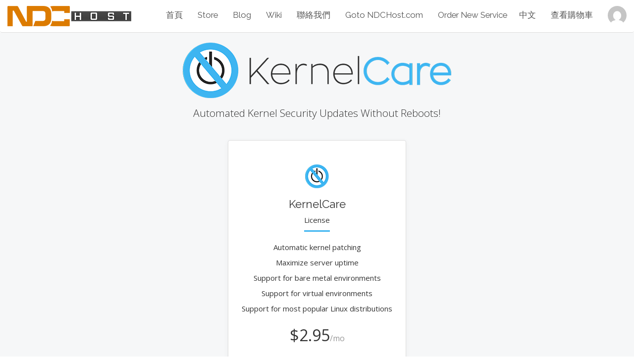

--- FILE ---
content_type: text/html; charset=utf-8
request_url: https://customer.ndchost.com/cart.php?gid=29&language=chinese
body_size: 25612
content:
<!DOCTYPE html>
<html lang="en">
<head>
    <meta charset="utf-8" />
    <meta http-equiv="X-UA-Compatible" content="IE=edge">
    <meta name="viewport" content="width=device-width, initial-scale=1">
    <title>購物車 - NDCHost</title>

    <!-- Styling -->
<link href="//fonts.googleapis.com/css?family=Open+Sans:300,400,600|Raleway:400,700" rel="stylesheet">
<link href="/templates/ndchost/css/all.min.css?v=5e73ff" rel="stylesheet">
<link href="/assets/css/fontawesome-all.min.css" rel="stylesheet">
<link href="/templates/ndchost/css/custom.css" rel="stylesheet">

<!-- HTML5 Shim and Respond.js IE8 support of HTML5 elements and media queries -->
<!-- WARNING: Respond.js doesn't work if you view the page via file:// -->
<!--[if lt IE 9]>
  <script src="https://oss.maxcdn.com/libs/html5shiv/3.7.0/html5shiv.js"></script>
  <script src="https://oss.maxcdn.com/libs/respond.js/1.4.2/respond.min.js"></script>
<![endif]-->

<script type="text/javascript">
    var csrfToken = '41b0b8a2a1f095674b1ce4a9a2785df331e71288',
        markdownGuide = 'Markdown Guide',
        locale = 'en',
        saved = 'saved',
        saving = 'autosaving',
        whmcsBaseUrl = "",
        requiredText = 'Required',
        recaptchaSiteKey = "";
</script>
<script src="/templates/ndchost/js/scripts.min.js?v=5e73ff"></script>


    
<!-- Google Analytics -->
<script>
(function(i,s,o,g,r,a,m){i['GoogleAnalyticsObject']=r;i[r]=i[r]||function(){
(i[r].q=i[r].q||[]).push(arguments)},i[r].l=1*new Date();a=s.createElement(o),
    m=s.getElementsByTagName(o)[0];a.async=1;a.src=g;m.parentNode.insertBefore(a,m)
    })(window,document,'script','//www.google-analytics.com/analytics.js','ga');

ga('create', 'UA-11285538-1', 'auto');
ga('send', 'pageview');

</script>
<!-- End Google Analytics -->



</head>
<body data-phone-cc-input="1">




<section id="header">
    <div class="container"></div>
</section>

<section id="main-menu">
    <nav id="nav" class="navbar navbar-default navbar-main" role="navigation">
        <div class="container-fluid">
            <div class="row">
                <div class="navbar-header col-lg-3">
                    <button type="button" class="navbar-toggle" data-toggle="collapse" data-target="#primary-nav">
                        <span class="sr-only">Toggle navigation</span>
                        <span class="icon-bar"></span>
                        <span class="icon-bar"></span>
                        <span class="icon-bar"></span>
                    </button>
                                        <a href="/index.php" class="logo"><img src="/assets/img/logo.png" alt="NDCHost"></a>
                                    </div>
        
                <div class="col-lg-9">
                    <!-- Collect the nav links, forms, and other content for toggling -->
                    <div class="collapse navbar-collapse" id="primary-nav">
                        <ul class="nav navbar-nav" id="Primary_Navbar">
                                <li menuItemName="Home" class="" id="Primary_Navbar-Home">
        <a href="/index.php">
                                    首頁
                                </a>
            </li>
    <li menuItemName="Store" class="dropdown" id="Primary_Navbar-Store">
        <a class="dropdown-toggle" data-toggle="dropdown" href="#">
                                    Store
                                </a>
                    <ul class="dropdown-menu">
                            <li menuItemName="Browse Products Services" id="Primary_Navbar-Store-Browse_Products_Services">
                    <a href="/cart.php">
                                                Browse All
                                            </a>
                </li>
                            <li menuItemName="Shop Divider 1" class="nav-divider" id="Primary_Navbar-Store-Shop_Divider_1">
                    <a href="">
                                                -----
                                            </a>
                </li>
                            <li menuItemName="Cloud Servers" id="Primary_Navbar-Store-Cloud_Servers">
                    <a href="/cart.php?gid=25">
                                                Cloud Servers
                                            </a>
                </li>
                            <li menuItemName="CloudLinux OS" id="Primary_Navbar-Store-CloudLinux_OS">
                    <a href="/cart.php?gid=28">
                                                CloudLinux OS
                                            </a>
                </li>
                            <li menuItemName="cPanel External Cloud License" id="Primary_Navbar-Store-cPanel_External_Cloud_License">
                    <a href="/cart.php?gid=37">
                                                cPanel External Cloud License
                                            </a>
                </li>
                            <li menuItemName="cPanel External Metal License" id="Primary_Navbar-Store-cPanel_External_Metal_License">
                    <a href="/cart.php?gid=38">
                                                cPanel External Metal License
                                            </a>
                </li>
                            <li menuItemName="Dedicated Servers" id="Primary_Navbar-Store-Dedicated_Servers">
                    <a href="/cart.php?gid=27">
                                                Dedicated Servers
                                            </a>
                </li>
                            <li menuItemName="DirectAdmin License" id="Primary_Navbar-Store-DirectAdmin_License">
                    <a href="/cart.php?gid=23">
                                                DirectAdmin License
                                            </a>
                </li>
                            <li menuItemName="Fantastico" id="Primary_Navbar-Store-Fantastico">
                    <a href="/cart.php?gid=20">
                                                Fantastico
                                            </a>
                </li>
                            <li menuItemName="ImunifyAV+" id="Primary_Navbar-Store-ImunifyAV+">
                    <a href="/cart.php?gid=42">
                                                ImunifyAV+
                                            </a>
                </li>
                            <li menuItemName="Imunify360" id="Primary_Navbar-Store-Imunify360">
                    <a href="/cart.php?gid=41">
                                                Imunify360
                                            </a>
                </li>
                            <li menuItemName="KernelCare" id="Primary_Navbar-Store-KernelCare">
                    <a href="/cart.php?gid=29">
                                                KernelCare
                                            </a>
                </li>
                            <li menuItemName="LiteSpeed Web Server" id="Primary_Navbar-Store-LiteSpeed_Web_Server">
                    <a href="/cart.php?gid=31">
                                                LiteSpeed Web Server
                                            </a>
                </li>
                            <li menuItemName="SecondaryMX" id="Primary_Navbar-Store-SecondaryMX">
                    <a href="/cart.php?gid=30">
                                                SecondaryMX
                                            </a>
                </li>
                            <li menuItemName="SitePad" id="Primary_Navbar-Store-SitePad">
                    <a href="/cart.php?gid=39">
                                                SitePad
                                            </a>
                </li>
                            <li menuItemName="Softaculous" id="Primary_Navbar-Store-Softaculous">
                    <a href="/cart.php?gid=6">
                                                Softaculous
                                            </a>
                </li>
                            <li menuItemName="SSL Certificates" id="Primary_Navbar-Store-SSL_Certificates">
                    <a href="/cart.php?gid=11">
                                                SSL Certificates
                                            </a>
                </li>
                            <li menuItemName="Website Hosting" id="Primary_Navbar-Store-Website_Hosting">
                    <a href="/cart.php?gid=4">
                                                Website Hosting
                                            </a>
                </li>
                            <li menuItemName="WHMSonic" id="Primary_Navbar-Store-WHMSonic">
                    <a href="/cart.php?gid=16">
                                                WHMSonic
                                            </a>
                </li>
                            <li menuItemName="WordPress Hosting" id="Primary_Navbar-Store-WordPress_Hosting">
                    <a href="/cart.php?gid=32">
                                                WordPress Hosting
                                            </a>
                </li>
                            <li menuItemName="SonicPanel" id="Primary_Navbar-Store-SonicPanel">
                    <a href="/cart.php?gid=44">
                                                SonicPanel
                                            </a>
                </li>
                            <li menuItemName="Control-WebPanel" id="Primary_Navbar-Store-Control-WebPanel">
                    <a href="/cart.php?gid=45">
                                                Control-WebPanel
                                            </a>
                </li>
                            <li menuItemName="CloudLinux ELS" id="Primary_Navbar-Store-CloudLinux_ELS">
                    <a href="/cart.php?gid=46">
                                                CloudLinux ELS
                                            </a>
                </li>
                            <li menuItemName="Register a New Domain" id="Primary_Navbar-Store-Register_a_New_Domain">
                    <a href="/cart.php?a=add&domain=register">
                                                註冊新網域
                                            </a>
                </li>
                            <li menuItemName="Transfer a Domain to Us" id="Primary_Navbar-Store-Transfer_a_Domain_to_Us">
                    <a href="/cart.php?a=add&domain=transfer">
                                                將網域轉移至本公司
                                            </a>
                </li>
                        </ul>
            </li>
    <li menuItemName="Announcements" class="" id="Primary_Navbar-Announcements">
        <a href="https://ndchost.com/blog/">
                                    Blog
                                </a>
            </li>
    <li menuItemName="Knowledgebase" class="" id="Primary_Navbar-Knowledgebase">
        <a href="https://ndchost.com/wiki/">
                                    Wiki
                                </a>
            </li>
    <li menuItemName="Contact Us" class="" id="Primary_Navbar-Contact_Us">
        <a href="/contact.php">
                                    聯絡我們
                                </a>
            </li>
    <li menuItemName="Goto NDCHost.com" class="" id="Primary_Navbar-Goto_NDCHost.com">
        <a href="https://ndchost.com/">
                                    Goto NDCHost.com
                                </a>
            </li>
    <li menuItemName="Order New Service" class="" id="Primary_Navbar-Order_New_Service">
        <a href="/cart.php">
                                    Order New Service
                                </a>
            </li>
                        </ul>
                        <ul class="nav navbar-nav navbar-right" id="Secondary_Navbar">
                                                        <li>
                                <a href="#" data-toggle="modal" data-target="#modal-locales">中文</a>
                            </li>
                            <li>
                                <a href="/cart.php?a=view">查看購物車</a>
                            </li>
                                                            <li menuItemName="Account" class="dropdown" id="Secondary_Navbar-Account">
        <a class="dropdown-toggle" data-toggle="dropdown" href="#">
                                    <img src="//www.gravatar.com/avatar/d41d8cd98f00b204e9800998ecf8427e?s=38&amp;d=mm" alt="Your Gravatar Logo" class="img-circle">
                                </a>
                    <ul class="dropdown-menu">
                            <li menuItemName="Login" id="Secondary_Navbar-Account-Login">
                    <a href="/clientarea.php">
                                                登入
                                            </a>
                </li>
                            <li menuItemName="Divider" class="nav-divider" id="Secondary_Navbar-Account-Divider">
                    <a href="">
                                                -----
                                            </a>
                </li>
                            <li menuItemName="Forgot Password?" id="Secondary_Navbar-Account-Forgot_Password?">
                    <a href="/password/reset/begin">
                                                忘記密碼？
                                            </a>
                </li>
                        </ul>
            </li>
                        </ul>
                    </div>
                    <!-- /.navbar-collapse -->
                </div>
            </div>
        </div>
    </nav>
</section>



<section id="main-body">
    <div class="container-fluid">
        <div class="row">

                <!-- Container for main page display content -->
        <div class="col-xs-12 main-content">
            

<script src="/templates/orderforms/kernelcare/assets/jquery-match-height/js/jquery.matchHeight-min.js"></script>

<link rel="stylesheet" href="/templates/orderforms/kernelcare/assets/css/style.css">
<script src="/templates/orderforms/kernelcare/assets/js/script.js"></script>

<div id="cart">

    <div class="container">

        <div id="cart-heading" class="text-center">
            <h1 class="sr-only">KernelCare</h1>
            <img src="/templates/orderforms/kernelcare/assets/img/group-logo.png" alt="KernelCare" class="img-responsive center-block">

                        <p class="lead">Automated Kernel Security Updates Without Reboots!</p>
            
                    </div>
    
        <div id="cart-products">

            <div class="row">
                                <div class="col-md-4 col-md-offset-4">
                    <div class="panel panel-default panel-product">
                        <div class="panel-product-header">
                            <img src="/templates/orderforms/kernelcare/assets/img/product-logo.png">
                            <h2>KernelCare</h2>
                            <div class="panel-product-subheading"> License</div>
                        </div>

                                                <ul class="panel-product-features">
                                                        <li><strong></strong> Automatic kernel patching</li>
                                                        <li><strong></strong> Maximize server uptime</li>
                                                        <li><strong></strong> Support for bare metal environments</li>
                                                        <li><strong></strong> Support for virtual environments</li>
                                                        <li><strong></strong> Support for most popular Linux distributions</li>
                                                    </ul>
                        
                                                <div class="panel-product-price"><span>$2.95</span>/mo</div>
                                                <a href="cart.php?a=add&pid=141" class="btn btn-primary btn-block">加入購物車</a>
                    </div>
                </div>
                
            </div>

        </div>

    </div>

</div>



                </div><!-- /.main-content -->
                            <div class="clearfix"></div>
        </div>
    </div>
</section>

<section id="footer">
    <div class="container-fluid">
        <a href="#" class="back-to-top"><i class="fas fa-chevron-up"></i></a>
        <p>Copyright &copy; 2025 NDCHost. All Rights Reserved.</p>
    </div>
</section>

<div id="fullpage-overlay" class="hidden">
    <div class="outer-wrapper">
        <div class="inner-wrapper">
            <img src="/assets/img/overlay-spinner.svg">
            <br>
            <span class="msg"></span>
        </div>
    </div>
</div>

<div class="modal system-modal fade" id="modalAjax" tabindex="-1" role="dialog" aria-hidden="true">
    <div class="modal-dialog">
        <div class="modal-content panel-primary">
            <div class="modal-header panel-heading">
                <button type="button" class="close" data-dismiss="modal">
                    <span aria-hidden="true">&times;</span>
                    <span class="sr-only">Close</span>
                </button>
                <h4 class="modal-title"></h4>
            </div>
            <div class="modal-body panel-body">
                載入中...
            </div>
            <div class="modal-footer panel-footer">
                <div class="pull-left loader">
                    <i class="fas fa-circle-notch fa-spin"></i>
                    載入中...
                </div>
                <button type="button" class="btn btn-default" data-dismiss="modal">
                    Close
                </button>
                <button type="button" class="btn btn-primary modal-submit">
                    Submit
                </button>
            </div>
        </div>
    </div>
</div>

<div class="modal fade" id="modal-locales" tabindex="-1" role="dialog" aria-hidden="true">
    <div class="modal-dialog">
        <div class="modal-content">
            <div class="modal-header">
                <button type="button" class="close" data-dismiss="modal" aria-label="Close"><span aria-hidden="true">&times;</span></button>
                <h4 class="modal-title">語言</h4>
            </div>
            <div class="modal-body">
                <ul>
                                         <li>
                         <a href="/cart.php?gid=29&amp;language=arabic">العربية</a>
                    </li>
                                         <li>
                         <a href="/cart.php?gid=29&amp;language=azerbaijani">Azerbaijani</a>
                    </li>
                                         <li>
                         <a href="/cart.php?gid=29&amp;language=catalan">Català</a>
                    </li>
                                         <li>
                         <a href="/cart.php?gid=29&amp;language=chinese">中文</a>
                    </li>
                                         <li>
                         <a href="/cart.php?gid=29&amp;language=croatian">Hrvatski</a>
                    </li>
                                         <li>
                         <a href="/cart.php?gid=29&amp;language=czech">Čeština</a>
                    </li>
                                         <li>
                         <a href="/cart.php?gid=29&amp;language=danish">Dansk</a>
                    </li>
                                         <li>
                         <a href="/cart.php?gid=29&amp;language=dutch">Nederlands</a>
                    </li>
                                         <li>
                         <a href="/cart.php?gid=29&amp;language=english">English</a>
                    </li>
                                         <li>
                         <a href="/cart.php?gid=29&amp;language=estonian">Estonian</a>
                    </li>
                                         <li>
                         <a href="/cart.php?gid=29&amp;language=farsi">Persian</a>
                    </li>
                                         <li>
                         <a href="/cart.php?gid=29&amp;language=french">Français</a>
                    </li>
                                         <li>
                         <a href="/cart.php?gid=29&amp;language=german">Deutsch</a>
                    </li>
                                         <li>
                         <a href="/cart.php?gid=29&amp;language=hebrew">עברית</a>
                    </li>
                                         <li>
                         <a href="/cart.php?gid=29&amp;language=hungarian">Magyar</a>
                    </li>
                                         <li>
                         <a href="/cart.php?gid=29&amp;language=italian">Italiano</a>
                    </li>
                                         <li>
                         <a href="/cart.php?gid=29&amp;language=macedonian">Macedonian</a>
                    </li>
                                         <li>
                         <a href="/cart.php?gid=29&amp;language=norwegian">Norwegian</a>
                    </li>
                                         <li>
                         <a href="/cart.php?gid=29&amp;language=portuguese-br">Português</a>
                    </li>
                                         <li>
                         <a href="/cart.php?gid=29&amp;language=portuguese-pt">Português</a>
                    </li>
                                         <li>
                         <a href="/cart.php?gid=29&amp;language=romanian">Română</a>
                    </li>
                                         <li>
                         <a href="/cart.php?gid=29&amp;language=russian">Русский</a>
                    </li>
                                         <li>
                         <a href="/cart.php?gid=29&amp;language=spanish">Español</a>
                    </li>
                                         <li>
                         <a href="/cart.php?gid=29&amp;language=swedish">Svenska</a>
                    </li>
                                         <li>
                         <a href="/cart.php?gid=29&amp;language=turkish">Türkçe</a>
                    </li>
                                         <li>
                         <a href="/cart.php?gid=29&amp;language=ukranian">Українська</a>
                    </li>
                                    </ul>
            </div>
        </div>
    </div>
</div>

<form action="#" id="frmGeneratePassword" class="form-horizontal">
    <div class="modal fade" id="modalGeneratePassword">
        <div class="modal-dialog">
            <div class="modal-content panel-primary">
                <div class="modal-header panel-heading">
                    <button type="button" class="close" data-dismiss="modal" aria-label="Close"><span aria-hidden="true">&times;</span></button>
                    <h4 class="modal-title">
                        Generate Password
                    </h4>
                </div>
                <div class="modal-body">
                    <div class="alert alert-danger hidden" id="generatePwLengthError">
                        Please enter a number between 8 and 64 for the password length
                    </div>
                    <div class="form-group">
                        <label for="generatePwLength" class="col-sm-4 control-label">Password Length</label>
                        <div class="col-sm-8">
                            <input type="number" min="8" max="64" value="12" step="1" class="form-control input-inline input-inline-100" id="inputGeneratePasswordLength">
                        </div>
                    </div>
                    <div class="form-group">
                        <label for="generatePwOutput" class="col-sm-4 control-label">Generated Password</label>
                        <div class="col-sm-8">
                            <input type="text" class="form-control" id="inputGeneratePasswordOutput">
                        </div>
                    </div>
                    <div class="row">
                        <div class="col-sm-8 col-sm-offset-4">
                            <button type="submit" class="btn btn-default btn-sm">
                                <i class="fas fa-plus fa-fw"></i>
                                Generate new password
                            </button>
                            <button type="button" class="btn btn-default btn-sm copy-to-clipboard" data-clipboard-target="#inputGeneratePasswordOutput">
                                <img src="/assets/img/clippy.svg" alt="Copy to clipboard" width="15">
                                
                            </button>
                        </div>
                    </div>
                </div>
                <div class="modal-footer">
                    <button type="button" class="btn btn-default" data-dismiss="modal">
                        Close
                    </button>
                    <button type="button" class="btn btn-primary" id="btnGeneratePasswordInsert" data-clipboard-target="#inputGeneratePasswordOutput">
                        Copy to clipboard & Insert
                    </button>
                </div>
            </div>
        </div>
    </div>
</form>



</body>
</html>


--- FILE ---
content_type: text/css
request_url: https://customer.ndchost.com/templates/ndchost/css/custom.css
body_size: 4521
content:
/* *****************************************************

    ** Custom Stylesheet **

    Any custom styling you want to apply should be
    defined here.

***************************************************** */

body {
    background-color: #fff;
}

section#admin-masquerading-as-client {
    background-color: darkred;
    color: #fff;
    padding: 5px;
    border-bottom: 1px solid #d9534f;
}

section#admin-masquerading-as-client a {
    color: inherit;
}


section#header {
    padding: 0px;
}

section#main-menu {
    background-color: #fff;
    padding: 0px;
}

.navbar-main {
    background-color: #fff;
    border-color: #ddd;
    font-size: 1.2em;
    border-bottom: 1px solid #ddd;
    padding-top: 6px;
    padding-bottom: 6px;
}

.navbar-main .navbar-collapse {
    padding-left: 0px;
    padding-right: 0px;
}

.navbar-main .navbar-header a {
    display: inline-block;
    padding-top: 6px;
    padding-bottom: 6px;
}

.navbar-main .navbar-nav > li > a {
    color: #555;
    padding-top: 8px;
    padding-bottom: 8px;
}

.navbar-main .container-fluid > .navbar-collapse,
.navbar-main .container-fluid > .navbar-header, 
.navbar-main .container > .navbar-collapse,
.navbar-main .container > .navbar-header {
    margin-left: 0px;
    margin-right: 0px;
}


#Secondary_Navbar-Account {
    background-color: transparent;
}

#Secondary_Navbar-Account > a {
    padding-top: 0px;
    padding-bottom: 0px;
}

#Secondary_Navbar-ClientAlerts > .media-list > .media {
    margin: 0px;
}

#Secondary_Navbar-ClientAlerts > .media-list > .media:last-child > a,
#Secondary_Navbar-ClientAlerts > ul > li.none:last-child {
    border-bottom: 0px;
}

#Secondary_Navbar-ClientAlerts > .media-list > .media > a,
#Secondary_Navbar-ClientAlerts > ul > li.none {
    padding: 15px;
    border-bottom: 1px solid #ddd;
    white-space: normal;
    word-break: normal;
    word-spacing: normal;
    word-wrap: normal;
    letter-spacing: normal;
}

@media (min-width: 768px) {
    #Secondary_Navbar-ClientAlerts > .media-list > .media > a,
    #Secondary_Navbar-ClientAlerts > ul > li.none {
        min-width: 400px;
    }
}

.navbar-main .navbar-nav .open .dropdown-menu > li > a,
.navbar-main .navbar-nav .open .dropdown-menu > li > a:hover {
    color: #555;
}

.navbar-main .navbar-nav > .active > a,
.navbar-main .navbar-nav > .active > a:focus,
.navbar-main .navbar-nav > .active > a:hover,
.navbar-main .navbar-nav > .open > a,
.navbar-main .navbar-nav > .open > a:focus,
.navbar-main .navbar-nav > .open > a:hover,
.navbar-main .navbar-nav > li > a:focus,
.navbar-main .navbar-nav > li > a:hover {
    color: #555;
    background-color: inherit;
}

.navbar-main .navbar-toggle:focus,
.navbar-main .navbar-toggle:hover {
    background-color: #e6e6e6;
    border-color: #adada6;
}

.navbar-main .navbar-toggle {
    background-color: #fff;
    color: #333;
    border-color: #ccc;
    margin: 7px 0px;
}

.navbar-main .navbar-toggle .icon-bar {
    background-color: #ccc;
}
.navbar-main .navbar-toggle .icon-bar:focus,
.navbar-main .navbar-toggle .icon-bar:hover {
    background-color: #adada6;
}

.navbar-main .dropdown-menu {
    border-top: 1px solid #ddd;
}

#Primary_Navbar,
#Secondary_Navbar {
    padding-top: 6px;
    padding-bottom: 6px;
}

.navbar-main .navbar-nav > li > a > .far,
.navbar-main .navbar-nav > li > a > .fas {
    font-size: 125%;
}

.navbar-main .navbar-nav > li sup.label {
    position: absolute;
    left: 35px;
    top: 0;
    border-radius: 50%;
    font-weight: 500;
    font-family: monospace;
}

.nav-pills > li.active > a,
.nav-pills > li.active > a:focus,
.nav-pills > li.active > a:hover {
    background-color: #465054;
}

#modal-locales ul {
    margin: 6px 0 14px 0;
    padding: 0;
    list-style-type: none;
    overflow: hidden;
}

#modal-locales ul li {
    float: left;
    display: inline;
    padding: 0 20px 0 40px;
    width: 33.333%;
    line-height: 2em;
}

#modal-locales a {
    color: #465054;
}

#main-body {
    padding: 10px 0px;
}

div.header-lined h1 {
    color: #465054;
}

.pagination {
    font-size: 100%;
}

.list-group {
    font-size: 100%;
}

.list-group-item {
    border-color: #ddd;
}

.panel { 
    font-size: 100%;
}

.panel-sidebar {
    border-color: #ddd;
}


.form-control:focus {
    -webkit-box-shadow: inset 0 1px 1px rgba(0,0,0,.075), 0 0 8px rgba(70,80,84,.6);
    box-shadow: inset 0 1px 1px rgba(0,0,0,.075), 0 0 8px rgba(70,80,84,.6);
    border-color: #999;

}

.tiles .tile a {
    color: #465054;
}

.tile .stat {
    font-size: 48px;
    margin-top: 0px;
}

.tiles .tile .highlight {
    background-color: #ddd;
}

.tile .icon {
    color: #bbb;
}

section#footer {
    text-align: center;
    background-color: #fff;
}


--- FILE ---
content_type: text/css
request_url: https://customer.ndchost.com/templates/orderforms/kernelcare/assets/css/style.css
body_size: 871
content:
section#main-body {
    background-color: #f6f7f8;
}

#cart-heading {
    margin-bottom: 40px;
}

#cart-heading img {
    margin-bottom: 16px;
}


#cart-products {
    font-size: 15px;
}

.panel-product {
    text-align: center;
    box-shadow: 0 2px 10px 0 rgba(0,0,0,.05);
    padding: 32px 16px 16px 16px;
}

.panel-product h2 {
    font-size: 150%;
    text-align: center;
}

.panel-product-header {
    padding: 16px;
}


.panel-product-subheading {
    display: inline-block;
    border-bottom: 3px solid #3eb5f1;
    padding-bottom: 10px;
}

.panel-product-price {
    font-size: 16px;
    padding: 5px 0px;
    color: #999;
}

.panel-product-price > span {
    color: #333;
    font-size: 32px;
}

ul.panel-product-features {
    list-style: none;
    padding-left: 0px;
}

ul.panel-product-features > li {
    padding: 5px;
}

.panel-product .btn {
    font-weight: 700;
    font-size: 16px;
    padding: 10px;
    background-color: #3eb5f1;
    border-color: #2c4f6a;
    margin-top: 16px;
}

.panel-product .btn:hover {
    background-color: #2c4f6a;
}


--- FILE ---
content_type: application/javascript
request_url: https://customer.ndchost.com/templates/orderforms/kernelcare/assets/js/script.js
body_size: 47
content:
jQuery(document).ready(function() {
    $('.panel-product-heading').matchHeight();
    $('.panel-product-subheading').matchHeight();
    $('.panel-product-header').matchHeight();
    $('.panel-product-features').matchHeight();
});
